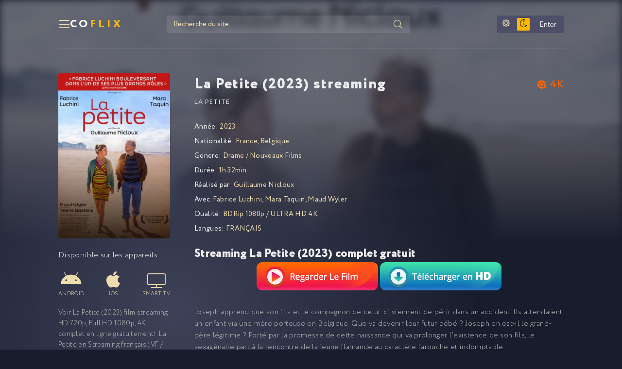

--- FILE ---
content_type: text/html; charset=utf-8
request_url: https://coflix.onl/1216-la-petite-2023.html
body_size: 6585
content:
<!DOCTYPE html>
<html lang="fr-FR">
<head>
	<title>La Petite 2023 streaming VF complet gratuit | COFLIX</title>
<meta name="charset" content="utf-8">
<meta name="title" content="La Petite 2023 streaming VF complet gratuit | COFLIX">
<meta name="description" content="Regarder Film La Petite 2023 Streaming entier en version Française (VF / VOSTFR). Télécharger La Petite stream online en bonne qualité HD 720p, Full HD 1080p, Ultra HD 4K gratuit sur COFLIX.">
<meta name="keywords" content="La Petite streaming, La Petite streaming VF, Télécharger La Petite">
<meta name="generator" content="DataLife Engine (https://dle-news.ru)">
<link rel="canonical" href="https://coflix.onl/1216-la-petite-2023.html">
<link rel="alternate" type="application/rss+xml" title="COFLIX 2026 - Voir Film  streaming VF complet gratuit" href="https://coflix.onl/rss.xml">
<link rel="search" type="application/opensearchdescription+xml" title="COFLIX 2026 - Voir Film  streaming VF complet gratuit" href="https://coflix.onl/index.php?do=opensearch">
<meta property="twitter:title" content="La Petite 2023 streaming VF complet gratuit | COFLIX">
<meta property="twitter:url" content="https://coflix.onl/1216-la-petite-2023.html">
<meta property="twitter:card" content="summary_large_image">
<meta property="twitter:image" content="https://coflix.onl/uploads/posts/2023-07/1967916.jpg">
<meta property="twitter:description" content="Joseph apprend que son fils et le compagnon de celui-ci viennent de périr dans un accident. Ils attendaient un enfant via une mère porteuse en Belgique. Que va devenir leur futur bébé ? Joseph en est-il le grand-père légitime ? Porté par la promesse de cette naissance qui va prolonger l’existence">
<meta property="og:type" content="article">
<meta property="og:site_name" content="COFLIX 2026 - Voir Film  streaming VF complet gratuit">
<meta property="og:title" content="La Petite 2023 streaming VF complet gratuit | COFLIX">
<meta property="og:url" content="https://coflix.onl/1216-la-petite-2023.html">
<meta property="og:image" content="https://coflix.onl/uploads/posts/2023-07/1967916.jpg">
<meta property="og:description" content="Joseph apprend que son fils et le compagnon de celui-ci viennent de périr dans un accident. Ils attendaient un enfant via une mère porteuse en Belgique. Que va devenir leur futur bébé ? Joseph en est-il le grand-père légitime ? Porté par la promesse de cette naissance qui va prolonger l’existence">
	<meta name="viewport" content="width=device-width, initial-scale=1.0" />
	<meta name="theme-color" content="#181d2d">
	<link rel="preload" href="/templates/coflix/css/common.css" as="style">
	<link rel="preload" href="/templates/coflix/css/styles.css" as="style">
	<link rel="preload" href="/templates/coflix/css/engine.css" as="style">
	<link rel="preload" href="/templates/coflix/css/fontawesome.css" as="style">
	<link rel="preload" href="/templates/coflix/webfonts/Circe-300.woff2" as="font" type="font/woff2" crossorigin>
	<link rel="preload" href="/templates/coflix/webfonts/Circe-400.woff2" as="font" type="font/woff2" crossorigin>
	<link rel="preload" href="/templates/coflix/webfonts/Circe-900.woff2" as="font" type="font/woff2" crossorigin>
    <link rel="preload" href="/templates/coflix/webfonts/fa-light-300.woff2" as="font" type="font/woff2" crossorigin>
    <link rel="preload" href="/templates/coflix/webfonts/fa-brands-400.woff2" as="font" type="font/woff2" crossorigin>
	<link rel="shortcut icon" href="/templates/coflix/images/favicon.svg" />
	<link href="/templates/coflix/css/common.css" type="text/css" rel="stylesheet" />
	<link href="/templates/coflix/css/styles.css" type="text/css" rel="stylesheet" />
	<link href="/templates/coflix/css/engine.css" type="text/css" rel="stylesheet" /> 
	<link href="/templates/coflix/css/fontawesome.css" type="text/css" rel="stylesheet" />
    
    <meta name="google-site-verification" content="0w--Jei5BGbubk96HSpNxRBMyGrajF8CZAC5ziDypmw" />
    <meta name="msvalidate.01" content="AAF7DC89958AF7A2497A0CBD6339EBF4" />
    
       <script src="//coflix.onl/playerjs.js" type="text/javascript"></script>
</head>

<body>

	<script>
		function switchLight() {
			if (localStorage.getItem('theme') === 'light') {
				document.querySelector('body').classList.add('lt-is-active');
			} else {
				document.querySelector('body').classList.remove('lt-is-active');
			};
		};
		switchLight();
	</script>	

	<div class="wrapper  add-bg infull">

		<div class="wrapper-container wrapper-main">

			<header class="header vw100 anim" id="header">
				<div class="header__inner d-flex ai-center anim">
					<button class="header__btn-menu js-show-menu"><span class="fal fa-bars"></span></button>
					<a href="/" class="logo header__logo">CO<span>FLIX</span></a>
					<div class="header__search flex-grow-1">
						<form id="quicksearch" method="post">
							<input type="hidden" name="do" value="search">
							<input type="hidden" name="subaction" value="search">
							<div class="header__search-box">
								<input id="story" name="story" placeholder="Recherche du site..." type="text" autocomplete="off">
								<button type="submit" class="search-btn"><span class="fal fa-search"></span></button>
							</div>
						</form>
					</div>
					<ul class="theme-toggle" title="Changer la couleur du dessin">
						<li><span class="fal fa-sun"></span></li>
						<li><span class="fal fa-moon"></span></li>
					</ul>
					<div class="header__login d-flex ai-center">

<button class="header__login-btn header__login-btn--not-logged js-show-login">Enter</button>



<div class="login login--not-logged d-none">
	<div class="login__header d-flex jc-space-between ai-center">
		<div class="login__title stretch-free-width ws-nowrap">ENTER</div>
		<div class="login__close"><span class="fal fa-times"></span></div>
	</div>
	<form method="post">
	<div class="login__content">
		<div class="login__row">
			<div class="login__caption">login:</div>
			<div class="login__input"><input type="text" name="login_name" id="login_name" placeholder="login"/></div>
			<span class="fal fa-user"></span>
		</div>
		<div class="login__row">
			<div class="login__caption">password: </div>
			<div class="login__input"><input type="password" name="login_password" id="login_password" placeholder="password" /></div>
			<span class="fal fa-lock"></span>
		</div>
		<label class="login__row checkbox" for="login_not_save">
			
		</label>
		<div class="login__row">
			<button onclick="submit();" type="submit" title="Enter">Enter</button>
			<input name="login" type="hidden" id="login" value="submit" />
		</div>
	</div>
	<div class="login__social">
	
		<div class="login__social-btns">
		
		</div>
	</div>
	</form>
</div>
</div>
				</div>
				<div class="header__menu">
					<div class="header__menu-inner wrapper-container">							<div class="nav-col">
								<div class="nav-title">GENRE</div>
								<ul class="nav-menu">
									<li>	<a href="/action/">Action</a></li>
								<li><a href="/animation/">Animation</a></li>
								<li><a href="/arts-martiaux/">Arts Martiaux</a></li>
                              <li>  <a href="/aventure/">Aventure</a></li>
								<li><a href="/biopic/"> Biopic</a></li>
                               <li> <a href="/comedie/">Comédie</a></li>
								<li><a href="/comedie-dramatique/"> Comédie dramatique</a></li>
                                  <li><a href="/comedie-musicale/">Comédie musicale</a>
							</li>
                        <li>
								
								<a href="/divers/"> Divers</a></li>
								<li><a href="/documentaire/"> Documentaire</a></li>
                                	<li><a href="/drame/"> Drame</a></li>
								<li><a href="/epouvante-horreur/">Epouvante-horreur</a></li>
                            	<li><a href="/erotique/"> Erotique</a></li>
								<li><a href="/espionnage/">  Espionnage</a></li>
                                <li>	<a href="/famille/">  Famille</a></li>
                              <li>  <a href="/fantastique/">  Fantastique</a>
							</li>
                        <li><a href="/guerre/">Guerre</a></li>
								<li><a href="/historique/">Historique</a></li>
								<li><a href="/musical/">Musical</a></li>
                                <li>	<a href="/policier/">Policier</a></li>
								<li><a href="/romance/">Romance</a></li>
							<li>	<a href="/science-fiction/">Science fiction</a></li>
                             <li>   <a href="/thriller/"> Thriller</a></li>
							<li>	<a href="/western/">Western</a></li>
								</ul>
							</div>
							<div class="nav-col">
								<div class="nav-title">Par pays:</div>
								<ul class="nav-menu">
										<li><a href="/xfsearch/country/Français/">FR</a></li>
							<li><a href="/xfsearch/country/Américain/">USA</a></li>

							<li><a href="/xfsearch/country/Italien/">ITA</a></li>
							<li> <a href="/xfsearch/country/Canadien/">CA</a></li>
							<li><a href="/xfsearch/country/Espagnol/">ES</a></li>
							<li><a href="/xfsearch/country/Belge/">BE</a></li>
							<li><a href="/xfsearch/country/Britannique/">GB</a></li>
								</ul>
								<div class="nav-title">Par année:</div>
								<ul class="nav-menu">
                                    <li>
								<a href="/xfsearch/year/2025/">2025</a>
							</li>
										<li>
								<a href="/xfsearch/year/2024/">2024</a>
							</li>
                                	<li>
								<a href="/xfsearch/year/2023/">2023</a>
							</li>
                                	<li>
								<a href="/xfsearch/year/2022/">2022</a>
							</li>
								<li>
								<a href="/xfsearch/year/2021/">2021</a>
							</li>
                                   
                                    		
              
                                    
								</ul>
							</div></div>
				</div>
			</header>

			<!-- END HEADER -->

			<main class="content">

				

				
           
				
				

				
				<div class="sect__content grid-items"><article class="page ignore-select pmovie">

	<div class="pmovie__grid">

		<div class="pmovie__header">
			<div class="pmovie__header-main d-flex ai-center">
				<h1 class="flex-grow-1">La Petite (2023) streaming</h1>
		
				<div class="item-slide__ext-rating item-slide__ext-rating--kp">4K</div>
			
				
			</div>
			<div class="pmovie__original">La Petite</div>
		</div>

		<div class="pmovie__left">
			<div class="pmovie__img img-fit-cover img-mask js-bg-poster" data-imgbg="https://coflix.onl/uploads/posts/2023-07/thumbs/1967916.jpg">
				
				<img src="/uploads/posts/2023-07/thumbs/1967916.jpg" loading="lazy" alt="La Petite (2023)">
			
			
			</div>
	<br>
	
			<div class="pmovie__subtitle">Disponible sur les appareils</div>
			<ul class="pmovie__devices d-flex jc-space-between">
				<li><span class="fab fa-android"></span>Android</li>
				<li><span class="fab fa-apple"></span>IOS</li>
				<li><span class="fal fa-tv"></span>Smart TV</li>
				</ul>
			<div class="pmovie__caption">
				Voir  La Petite (2023) film streaming HD 720p, Full HD 1080p, 4K  complet en ligne gratuitement!. 
			La Petite en Streaming français (VF / VOSTFR). 
			</div>
		</div>

		<div class="pmovie__main">
			<ul class="pmovie__list">
				<li><span>Année: </span> <a href="https://coflix.onl/xfsearch/year/2023/">2023</a></li>
				<li><span>Nationalité: </span> <a href="https://coflix.onl/xfsearch/country/france/">France</a>, <a href="https://coflix.onl/xfsearch/country/belgique/">Belgique</a></li>
				<li><span>Genere:</span> <a href="https://coflix.onl/drame/">Drame</a> / <a href="https://coflix.onl/films-4k/">Nouveaux Films</a></li>
				<li><span>Durée:</span> 1h 32min</li>
                	<li><span>Réalisé par:</span> <a href="https://coflix.onl/xfsearch/director/guillaume%20nicloux/">Guillaume Nicloux</a></li>
				<li><span>Avec:</span><a href="https://coflix.onl/xfsearch/actors/fabrice%20luchini/">Fabrice Luchini</a>, <a href="https://coflix.onl/xfsearch/actors/mara%20taquin/">Mara Taquin</a>, <a href="https://coflix.onl/xfsearch/actors/maud%20wyler/">Maud Wyler</a> </li>
                		<li><span>Qualité:</span> BDRip 1080p / ULTRA HD 4K</li>
                	<li><span>Langues:</span> FRANÇAIS</li>
			</ul>
            <br>
            
            <h2>Streaming La Petite (2023) complet gratuit</h2>
                   <noindex><center>
     <a href="/streaming-vf.php"   rel="nofollow"   target="_blank" ><img src="/1.png"></a>
      
     <a href="/download-vf.php"   rel="nofollow"   target="_blank" ><img src="/2.png"></a>
      </center> </noindex> 
            
			<div class="pmovie__text full-text"><p>Joseph apprend que son fils et le compagnon de celui-ci viennent de périr dans un accident. Ils attendaient un enfant via une mère porteuse en Belgique. Que va devenir leur futur bébé ? Joseph en est-il le grand-père légitime ? Porté par la promesse de cette naissance qui va prolonger l’existence de son fils, le sexagénaire part à la rencontre de la jeune flamande au caractère farouche et indomptable…</p></div>
		</div>

		<div class="pmovie__bottom">
			<div class="pmovie__player tabs-block">
				<div class="pmovie__player-controls d-flex ai-center">
					<div class="tabs-block__select d-flex flex-grow-1">
						<span>STREAMING EN 4K</span> 
						<span>BANDE ANNONCE</span>
					</div>
					<div class="pmovie__complaint">
					
					</div>
				</div>
				<div class="tabs-block__content video-inside video-responsive1">
			        <div id="full"></div>

<script>
    var player = new Playerjs({id:"full",  poster:"https://coflix.onl/uploads/posts/2023-07/thumbs/1967916.jpg", file:"https://coflix.onl/Paramount.mp4", title:"La Petite (2023)"});
</script>
	
				</div>
				<div class="tabs-block__content d-none video-inside video-responsive">
					<iframe width="560" height="315" src="https://www.youtube.com/embed/iuaJvUnnHTY" title="YouTube video player" frameborder="0" allow="accelerometer; autoplay; clipboard-write; encrypted-media; gyroscope; picture-in-picture" allowfullscreen></iframe>
				</div>
				
			</div>
		

	<!-- END PMOVIE GRID -->

	<section class="sect pmovie__related">
		<h3 class="sect__title sect__header">Voir aussi uniquement les meilleures premières !</h3>
		<div class="sect__content grid-items">
			<a class="item item-poster grid-item" href="https://coflix.onl/956-quinzaine-des-cineastes-de-cannes-2023-les-courts-metrages-3-2023.html">
	<div class="item-poster__img img-fit-cover img-responsive img-responsive--portrait">
		<img src="/uploads/posts/2023-05/thumbs/0106877.jpg" loading="lazy" alt="Quinzaine des Cinéastes de Cannes 2023, les courts métrages 3 (2023)">
		<div class="item__play-btn anim"><span class="fal fa-play"></span></div>
		<div class="item-poster__desc-btn anim js-show-info"><span class="fal fa-plus"></span></div>
	</div>
	<div class="item-poster__title ws-nowrap">Quinzaine des Cinéastes de Cannes 2023, les courts métrages 3 (2023)</div>

</a><a class="item item-poster grid-item" href="https://coflix.onl/1153-au-dessous-des-nuages-2023.html">
	<div class="item-poster__img img-fit-cover img-responsive img-responsive--portrait">
		<img src="/uploads/posts/2023-07/thumbs/4835525.png" loading="lazy" alt="Au-dessous des nuages (2023)">
		<div class="item__play-btn anim"><span class="fal fa-play"></span></div>
		<div class="item-poster__desc-btn anim js-show-info"><span class="fal fa-plus"></span></div>
	</div>
	<div class="item-poster__title ws-nowrap">Au-dessous des nuages (2023)</div>

</a><a class="item item-poster grid-item" href="https://coflix.onl/1152-quinzaine-en-salle-courts-metrages-3-2023.html">
	<div class="item-poster__img img-fit-cover img-responsive img-responsive--portrait">
		<img src="/uploads/posts/2023-07/thumbs/1688533522_0106877.jpg" loading="lazy" alt="Quinzaine en salle - Courts-métrages #3 (2023)">
		<div class="item__play-btn anim"><span class="fal fa-play"></span></div>
		<div class="item-poster__desc-btn anim js-show-info"><span class="fal fa-plus"></span></div>
	</div>
	<div class="item-poster__title ws-nowrap">Quinzaine en salle - Courts-métrages #3 (2023)</div>

</a><a class="item item-poster grid-item" href="https://coflix.onl/776-comme-mon-fils-2023-6w.html">
	<div class="item-poster__img img-fit-cover img-responsive img-responsive--portrait">
		<img src="/uploads/posts/2023-05/thumbs/4282266.jpg" loading="lazy" alt="Comme mon fils (2023)">
		<div class="item__play-btn anim"><span class="fal fa-play"></span></div>
		<div class="item-poster__desc-btn anim js-show-info"><span class="fal fa-plus"></span></div>
	</div>
	<div class="item-poster__title ws-nowrap">Comme mon fils (2023)</div>

</a>
		</div>
	</section>

</article></div>
				

				

 

			</main>

			<!-- END CONTENT -->

			<footer class="footer d-flex ai-center vw100">
				<div class="logo footer__logo">CO<span>FLIX</span></div>
				<ul class="footer__menu flex-grow-1 d-flex jc-flex-end">
					<li><a href="/">COFLIX</a></li>
                    	
                    	<li><a href="/evdod.html">Evdod</a></li>
                    	<li><a href="/papadustream.html">PapaDuStream</a></li>	
                    <li><a href="/blablastream.html">Blablastream</a></li>
                    	<li><a href="/novaflix.html">Novaflix</a></li>
                    	<li><a href="/sadisflix-vf.html">SadisFlix</a></li>
                    	<li><a href="/wishflix.html">WishFlix</a></li>
                    	<li><a href="/dpstream.html">Dpstream</a></li>
                    	<li><a href="/french-stream.html">French Stream</a></li>
                     	<li><a href="/libertyland-libertyvf.html">LibertyVF</a></li>
                     	<li><a href="/filmstreaming1.html">Filmstreaming1</a></li>
                    	   	<li><a href="/wiflix.html">Wiflix</a></li>
                       	<li><a href="/skstream.html">Skstream</a></li>
                    	<li><a href="/cpasmieux.html">Cpasmieux</a></li>
                    	<li><a href="/juststream.html">	JustStream</a></li>
                    	<li><a href="/monstream.html">	MonStream</a></li>
                    <li><a href="/votrob.html">Votrob</a></li>
                       <li><a href="/justdaz.html">Justdaz</a></li>
                        	<li><a href="/flazto.html">	Flazto</a></li>
                    <li><a href="/difiam.html">Difiam</a></li>
                       <li><a href="/vadraz.html">Vadraz</a></li>
                    	<li><a href="/choupox.html">Choupox</a></li>
                         <li><a href="/naxpom.html">Naxpom</a></li>
                    	<li><a href="/zaniob.html">Zaniob</a></li>
                    <li><a href="/wookafr.html">Wookafr</a></li>
                     	<li><a href="/filmoflix.html">Filmoflix</a></li>
                    	<li><a href="/coflix.html">Coflix</a></li>
				</ul>
			</footer>

			<!-- END FOOTER -->

		</div>

		<!-- END WRAPPER-MAIN -->

	</div>

	<!-- END WRAPPER -->
	
	
<script src="/engine/classes/min/index.php?g=general3&amp;v=17bfc"></script>
<script src="/engine/classes/min/index.php?f=engine/classes/js/jqueryui3.js,engine/classes/js/dle_js.js&amp;v=17bfc" defer></script>
<script type="application/ld+json">{"@context":"https://schema.org","@graph":[{"@type":"BreadcrumbList","@context":"https://schema.org/","itemListElement":[{"@type":"ListItem","position":1,"item":{"@id":"https://coflix.onl/","name":"COFLIX"}},{"@type":"ListItem","position":2,"item":{"@id":"https://coflix.onl/drame/","name":"Drame"}},{"@type":"ListItem","position":3,"item":{"@id":"https://coflix.onl/1216-la-petite-2023.html","name":"La Petite (2023)"}}]}]}</script>
	<script src="/templates/coflix/js/libs.js"></script>
	<script src="/templates/coflix/js/filter.js"></script>
	<script>
<!--
var dle_root       = '/';
var dle_admin      = '';
var dle_login_hash = '5a79f733ffc8e23663e342b1d859a6c49627e46d';
var dle_group      = 5;
var dle_skin       = 'coflix';
var dle_wysiwyg    = '2';
var quick_wysiwyg  = '2';
var dle_min_search = '4';
var dle_act_lang   = ["Yes", "No", "Enter", "Cancel", "Save", "Delete", "Loading. Please, wait..."];
var menu_short     = 'Quick edit';
var menu_full      = 'Full edit';
var menu_profile   = 'View profile';
var menu_send      = 'Send message';
var menu_uedit     = 'Admin Center';
var dle_info       = 'Information';
var dle_confirm    = 'Confirm';
var dle_prompt     = 'Enter the information';
var dle_req_field  = ["Fill the name field", "Fill the message field", "Fill the field with the subject of the message"];
var dle_del_agree  = 'Are you sure you want to delete it? This action cannot be undone';
var dle_spam_agree = 'Are you sure you want to mark the user as a spammer? This will remove all his comments';
var dle_c_title    = 'Send a complaint';
var dle_complaint  = 'Enter the text of your complaint to the Administration:';
var dle_mail       = 'Your e-mail:';
var dle_big_text   = 'Highlighted section of text is too large.';
var dle_orfo_title = 'Enter a comment to the detected error on the page for Administration ';
var dle_p_send     = 'Send';
var dle_p_send_ok  = 'Notification has been sent successfully ';
var dle_save_ok    = 'Changes are saved successfully. Refresh the page?';
var dle_reply_title= 'Reply to the comment';
var dle_tree_comm  = '0';
var dle_del_news   = 'Delete article';
var dle_sub_agree  = 'Do you really want to subscribe to this article’s comments?';
var dle_unsub_agree  = 'Do you really want to unsubscribe from comments on this publication?';
var dle_captcha_type  = '0';
var dle_share_interesting  = ["Share a link to the selected text", "Twitter", "Facebook", "Вконтакте", "Direct Link:", "Right-click and select «Copy Link»"];
var DLEPlayerLang     = {prev: 'Previous',next: 'Next',play: 'Play',pause: 'Pause',mute: 'Mute', unmute: 'Unmute', settings: 'Settings', enterFullscreen: 'Enable full screen mode', exitFullscreen: 'Disable full screen mode', speed: 'Speed', normal: 'Normal', quality: 'Quality', pip: 'PiP mode'};
var allow_dle_delete_news   = false;
var dle_search_delay   = false;
var dle_search_value   = '';
jQuery(function($){
					setTimeout(function() {
						$.get(dle_root + "engine/ajax/controller.php?mod=adminfunction", { 'id': '1216', action: 'newsread', user_hash: dle_login_hash });
					}, 5000);
FastSearch();
});
//-->
</script>

    <!-- Yandex.Metrika counter -->
<script type="text/javascript" >
   (function(m,e,t,r,i,k,a){m[i]=m[i]||function(){(m[i].a=m[i].a||[]).push(arguments)};
   m[i].l=1*new Date();
   for (var j = 0; j < document.scripts.length; j++) {if (document.scripts[j].src === r) { return; }}
   k=e.createElement(t),a=e.getElementsByTagName(t)[0],k.async=1,k.src=r,a.parentNode.insertBefore(k,a)})
   (window, document, "script", "https://mc.yandex.ru/metrika/tag.js", "ym");

   ym(92143744, "init", {
        clickmap:true,
        trackLinks:true,
        accurateTrackBounce:true
   });
</script>
<noscript><div><img src="https://mc.yandex.ru/watch/92143744" style="position:absolute; left:-9999px;" alt="" /></div></noscript>
<!-- /Yandex.Metrika counter -->
<script defer src="https://static.cloudflareinsights.com/beacon.min.js/vcd15cbe7772f49c399c6a5babf22c1241717689176015" integrity="sha512-ZpsOmlRQV6y907TI0dKBHq9Md29nnaEIPlkf84rnaERnq6zvWvPUqr2ft8M1aS28oN72PdrCzSjY4U6VaAw1EQ==" data-cf-beacon='{"version":"2024.11.0","token":"2d43a5bc82f54cb4bd2d03ad9123f201","r":1,"server_timing":{"name":{"cfCacheStatus":true,"cfEdge":true,"cfExtPri":true,"cfL4":true,"cfOrigin":true,"cfSpeedBrain":true},"location_startswith":null}}' crossorigin="anonymous"></script>
</body>
</html>

<!-- DataLife Engine Copyright SoftNews Media Group (http://dle-news.ru) -->


--- FILE ---
content_type: application/javascript
request_url: https://coflix.onl/templates/coflix/js/filter.js
body_size: 629
content:
$(document).ready(function(){ 

  $('.filter-block select').niceSelect();
  
});
  

/*  jQuery Nice Select - v1.0
    https://github.com/hernansartorio/jquery-nice-select
    Made by HernГЎn Sartorio  */
!function(e){e.fn.niceSelect=function(t){function s(t){t.after(e("<div></div>").addClass("nice-select").addClass(t.attr("class")||"").addClass(t.attr("disabled")?"disabled":"").attr("tabindex",t.attr("disabled")?null:"0").html('<span class="current"></span><ul class="list"></ul>'));var s=t.next(),n=t.find("option"),i=t.find("option:selected");s.find(".current").html(i.data("display")||i.text()),n.each(function(t){var n=e(this),i=n.data("display");s.find("ul").append(e("<li></li>").attr("data-value",n.val()).attr("data-display",i||null).addClass("option"+(n.is(":selected")?" selected":"")+(n.is(":disabled")?" disabled":"")).html(n.text()))})}if("string"==typeof t)return"update"==t?this.each(function(){var t=e(this),n=e(this).next(".nice-select"),i=n.hasClass("open");n.length&&(n.remove(),s(t),i&&t.next().trigger("click"))}):"destroy"==t?(this.each(function(){var t=e(this),s=e(this).next(".nice-select");s.length&&(s.remove(),t.css("display",""))}),0==e(".nice-select").length&&e(document).off(".nice_select")):console.log('Method "'+t+'" does not exist.'),this;this.hide(),this.each(function(){var t=e(this);t.next().hasClass("nice-select")||s(t)}),e(document).off(".nice_select"),e(document).on("click.nice_select",".nice-select",function(t){var s=e(this);e(".nice-select").not(s).removeClass("open"),s.toggleClass("open"),s.hasClass("open")?(s.find(".option"),s.find(".focus").removeClass("focus"),s.find(".selected").addClass("focus")):s.focus()}),e(document).on("click.nice_select",function(t){0===e(t.target).closest(".nice-select").length&&e(".nice-select").removeClass("open").find(".option")}),e(document).on("click.nice_select",".nice-select .option:not(.disabled)",function(t){var s=e(this),n=s.closest(".nice-select");n.find(".selected").removeClass("selected"),s.addClass("selected");var i=s.data("display")||s.text();n.find(".current").text(i),n.prev("select").val(s.data("value")).trigger("change")}),e(document).on("keydown.nice_select",".nice-select",function(t){var s=e(this),n=e(s.find(".focus")||s.find(".list .option.selected"));if(32==t.keyCode||13==t.keyCode)return s.hasClass("open")?n.trigger("click"):s.trigger("click"),!1;if(40==t.keyCode){if(s.hasClass("open")){var i=n.nextAll(".option:not(.disabled)").first();i.length>0&&(s.find(".focus").removeClass("focus"),i.addClass("focus"))}else s.trigger("click");return!1}if(38==t.keyCode){if(s.hasClass("open")){var l=n.prevAll(".option:not(.disabled)").first();l.length>0&&(s.find(".focus").removeClass("focus"),l.addClass("focus"))}else s.trigger("click");return!1}if(27==t.keyCode)s.hasClass("open")&&s.trigger("click");else if(9==t.keyCode&&s.hasClass("open"))return!1});var n=document.createElement("a").style;return n.cssText="pointer-events:auto","auto"!==n.pointerEvents&&e("html").addClass("no-csspointerevents"),this}}(jQuery);
